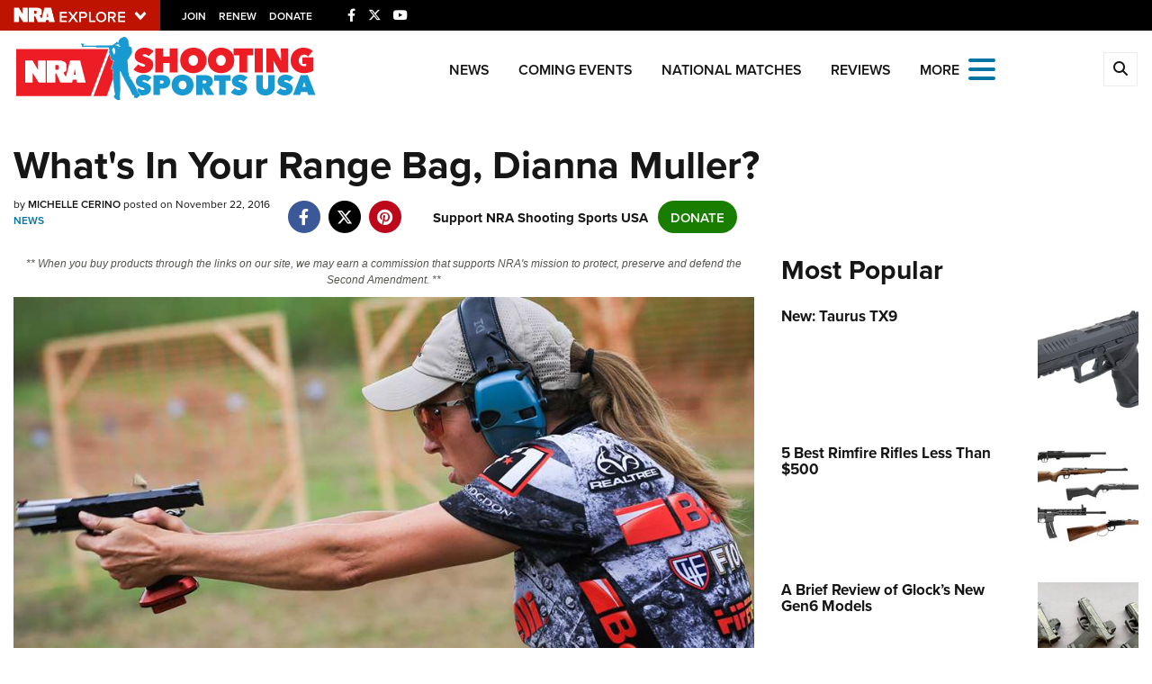

--- FILE ---
content_type: text/html; charset=utf-8
request_url: https://www.google.com/recaptcha/api2/aframe
body_size: 180
content:
<!DOCTYPE HTML><html><head><meta http-equiv="content-type" content="text/html; charset=UTF-8"></head><body><script nonce="SA4uhIZr5-b481u8atsL2g">/** Anti-fraud and anti-abuse applications only. See google.com/recaptcha */ try{var clients={'sodar':'https://pagead2.googlesyndication.com/pagead/sodar?'};window.addEventListener("message",function(a){try{if(a.source===window.parent){var b=JSON.parse(a.data);var c=clients[b['id']];if(c){var d=document.createElement('img');d.src=c+b['params']+'&rc='+(localStorage.getItem("rc::a")?sessionStorage.getItem("rc::b"):"");window.document.body.appendChild(d);sessionStorage.setItem("rc::e",parseInt(sessionStorage.getItem("rc::e")||0)+1);localStorage.setItem("rc::h",'1768680022299');}}}catch(b){}});window.parent.postMessage("_grecaptcha_ready", "*");}catch(b){}</script></body></html>

--- FILE ---
content_type: application/javascript
request_url: https://www.ssusa.org/assets/js/all.min.js?v=8
body_size: 1505
content:
var app={init:function(){app.functionOne()},functionOne:function(){let e=1e3,n=$(window).width(),t=1;const a=new ResizeObserver((n=>{for(let i of n)t>5&&$(window).width()<e&&($(".banner-ad").hide(),a.disconnect()),t++}));if(n>e){let e=document.querySelector(".banner-ad");null!==e&&a.observe(e)}if(n<e&&$("#paged-content-sidebar-ad").length>0){var i="<div class='col-12'><div class='mobile-inline-ad d-block d-lg-none'></div></div>";$(".copy-stories>div").length<5?$(".copy-stories").append(i):$(".copy-stories>div:nth-child(5)").append(i),$("#paged-content-sidebar-ad").clone().appendTo(".mobile-inline-ad")}},getUrlParameterFallback:function(e){e=e.replace(/[\[]/,"\\[").replace(/[\]]/,"\\]");var n=new RegExp("[\\?&]"+e+"=([^&#]*)").exec(location.search);return null===n?"":decodeURIComponent(n[1].replace(/\+/g," "))},getUrlParameter:function(e){if(!("URLSearchParams"in window))return app.getUrlParameterFallback(e);var n=new URLSearchParams(window.location.search);return n.has(e)?n.get(e):""}};$("document").ready((function(){app.init()}));var galleryApp={init:function(){galleryApp.startUp()},startUp:function(){new Swiper(".swiper-container",{direction:"horizontal",autoHeight:!0,grabCursor:!0,pagination:{el:".swiper-pagination"},on:{imagesReady:function(e){$(".swiper-total-pages").html(e.slides.length)},slideChangeTransitionEnd:function(e){$(".swiper-current-page").html(e.activeIndex+1)}},navigation:{nextEl:".swiper-button-next",prevEl:".swiper-button-prev"}})}};$("document").ready((function(){null!==document.querySelector(".gallery-container")&&galleryApp.init()}));var InterestsApp={init:function(){InterestsApp.startUp()},startUp:function(){$(".load-more-interests").click((function(e){e.preventDefault(),$(".interests-cards").addClass("display-all"),$(".load-more-interests").hide()}))}};$("document").ready((function(){InterestsApp.init()}));var navApp={init:function(){navApp.startUp()},startUp:function(){if(window.IntersectionObserver){new IntersectionObserver((e=>{for(const n of e)1!=n.intersectionRatio?$(".sticky-header").fadeIn():$(".sticky-header").fadeOut()})).observe(document.querySelector(".sticky-header-trigger"))}else console.log("NO IntersectionObserver")}};$("document").ready((function(){navApp.init()}));var NewsletterApp={init:function(){NewsletterApp.startUp()},startUp:function(){$(".component.newsletter-subscribe").length&&$.get("/umbraco/surface/Forms/GetTokenUpdate",(function(e){$(".component.newsletter-subscribe form input[name=__RequestVerificationToken]").replaceWith(e)}))}};$("document").ready((function(){NewsletterApp.init()}));var pushMenuApp={init:function(){pushMenuApp.startUp()},startUp:function(){$(".btn-search").click((function(){$(".nav-search-container").is(":hidden")?($(".search-open").hide(),$(".search-close").show(),$(".nav-search-container").fadeIn("fast",(function(){$("#search-nav").focus()}))):($(".search-close").hide(),$(".search-open").show(),$(".nav-search-container").fadeOut("fast"))}));var e=$(".hamburger");e.on("click",(function(n){e.toggleClass("is-active"),$(".overlay").toggleClass("d-none"),$(".dropdown-toggle").attr("aria-expanded","false"),$(".dropdown-menu").removeClass("show"),$(window).scrollTop(0)})),$(".slide-menu-close-btn").on("click",(function(n){e.removeClass("is-active"),$(".overlay").addClass("d-none")})),$(document.body).click((function(e){!$(e.target).parents("#slide-menu").length&&$(".hamburger").hasClass("is-active")&&$(".slide-menu-control").click()})),$(".dropdown-toggle").on("click",(function(e){!$(e.target).parents("#slide-menu").length&&$(".hamburger").hasClass("is-active")&&$(".hamburger").click()}));$("#slide-menu").slideMenu({position:"left",submenuLinkAfter:'<div class="nav-arrow"><i class="fas fa-chevron-right"></i></div>',backLinkBefore:'<div class="nav-arrow"><i class="fas fa-chevron-left"></i></div>'})}};$("document").ready((function(){pushMenuApp.init()}));var sectionPageApp={init:function(){sectionPageApp.functionOne()},functionOne:function(){$(".load-more-featured-news").click((function(e){e.preventDefault(),$(".copy-features").addClass("display-all"),$(".load-more-featured-news").hide()}));var e=app.getUrlParameter("f");if(""!=e&&"latest"===e){var n=$(".latest-stories-list").first();n.length&&$("html, body").animate({scrollTop:n.offset().top-100},200,(function(){$("html, body").clearQueue()}))}}};$("document").ready((function(){sectionPageApp.init()}));

--- FILE ---
content_type: text/plain
request_url: https://www.google-analytics.com/j/collect?v=1&_v=j102&a=480394807&t=pageview&_s=1&dl=https%3A%2F%2Fwww.ssusa.org%2Fcontent%2Fwhat-s-in-your-range-bag-dianna-muller%2F&ul=en-us%40posix&dt=What%27s%20In%20Your%20Range%20Bag%2C%20Dianna%20Muller%3F%20%7C%20An%20NRA%20Shooting%20Sports%20Journal&sr=1280x720&vp=1280x720&_u=YGDAgEABAAAAAGAAI~&jid=998394942&gjid=1539540571&cid=576439962.1768680020&tid=UA-61811459-8&_gid=628811544.1768680020&_slc=1&gtm=45He61e1n81M2XQ6F2v812953735za200zd812953735&gcd=13l3l3l3l1l1&dma=0&tag_exp=103116026~103200004~104527907~104528501~104684208~104684211~105391252~115616986~115938465~115938468~116682875~116744866~117041587&cd1=false&cd2=1768680019014.ff2oo47&cd3=2026-01-17T20%3A00%3A19.14%2B00%3A00&z=639291501
body_size: -829
content:
2,cG-4FV3PG86K1